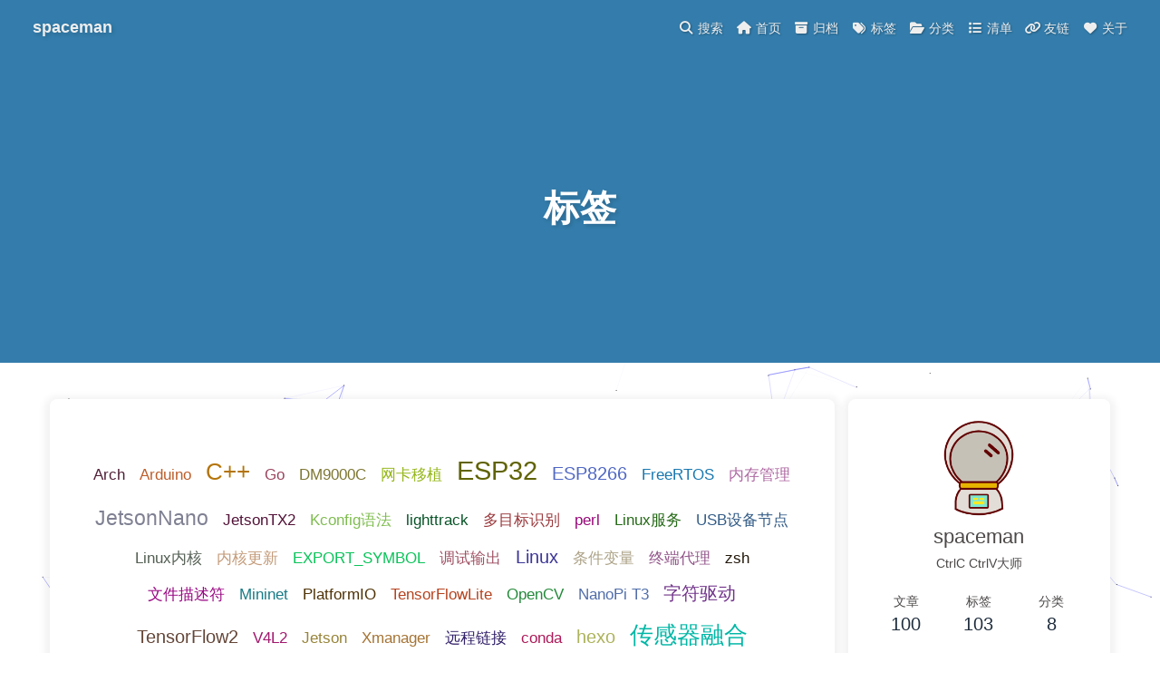

--- FILE ---
content_type: text/html; charset=utf-8
request_url: https://nu-ll.github.io/tags/
body_size: 8659
content:
<!DOCTYPE html><html lang="zh-CN" data-theme="light"><head><meta charset="UTF-8"><meta http-equiv="X-UA-Compatible" content="IE=edge"><meta name="viewport" content="width=device-width, initial-scale=1.0, maximum-scale=1.0, user-scalable=no"><title>标签 | spaceman</title><meta name="author" content="spaceman"><meta name="copyright" content="spaceman"><meta name="format-detection" content="telephone=no"><meta name="theme-color" content="#ffffff"><meta property="og:type" content="website">
<meta property="og:title" content="标签">
<meta property="og:url" content="http://nu-ll.github.io/tags/index.html">
<meta property="og:site_name" content="spaceman">
<meta property="og:locale" content="zh_CN">
<meta property="og:image" content="https://gitee.com/NU-LL/image-host/raw/master/12.jpg">
<meta property="article:published_time" content="2020-06-06T19:39:57.000Z">
<meta property="article:modified_time" content="2020-06-07T07:41:03.029Z">
<meta property="article:author" content="spaceman">
<meta name="twitter:card" content="summary">
<meta name="twitter:image" content="https://gitee.com/NU-LL/image-host/raw/master/12.jpg"><link rel="shortcut icon" href="/img/favicon.jpg"><link rel="canonical" href="http://nu-ll.github.io/tags/"><link rel="preconnect" href="//cdn.jsdelivr.net"/><link rel="preconnect" href="//busuanzi.ibruce.info"/><link rel="stylesheet" href="/css/index.css"><link rel="stylesheet" href="https://cdn.jsdelivr.net/npm/@fortawesome/fontawesome-free@6/css/all.min.css" media="print" onload="this.media='all'"><link rel="stylesheet" href="https://cdn.jsdelivr.net/npm/node-snackbar/dist/snackbar.min.css" media="print" onload="this.media='all'"><link rel="stylesheet" href="https://cdn.jsdelivr.net/npm/@fancyapps/ui/dist/fancybox.css" media="print" onload="this.media='all'"><script>const GLOBAL_CONFIG = { 
  root: '/',
  algolia: undefined,
  localSearch: {"path":"search.xml","languages":{"hits_empty":"找不到您查询的内容：${query}"}},
  translate: {"defaultEncoding":2,"translateDelay":0,"msgToTraditionalChinese":"繁","msgToSimplifiedChinese":"簡"},
  noticeOutdate: undefined,
  highlight: {"plugin":"highlighjs","highlightCopy":true,"highlightLang":true,"highlightHeightLimit":false},
  copy: {
    success: '复制成功',
    error: '复制错误',
    noSupport: '浏览器不支持'
  },
  relativeDate: {
    homepage: false,
    post: false
  },
  runtime: '天',
  date_suffix: {
    just: '刚刚',
    min: '分钟前',
    hour: '小时前',
    day: '天前',
    month: '个月前'
  },
  copyright: undefined,
  lightbox: 'fancybox',
  Snackbar: {"chs_to_cht":"你已切换为繁体","cht_to_chs":"你已切换为简体","day_to_night":"你已切换为深色模式","night_to_day":"你已切换为浅色模式","bgLight":"#49b1f5","bgDark":"#1f1f1f","position":"bottom-left"},
  source: {
    justifiedGallery: {
      js: 'https://cdn.jsdelivr.net/npm/flickr-justified-gallery@2/dist/fjGallery.min.js',
      css: 'https://cdn.jsdelivr.net/npm/flickr-justified-gallery@2/dist/fjGallery.min.css'
    }
  },
  isPhotoFigcaption: true,
  islazyload: false,
  isAnchor: false
}</script><script id="config-diff">var GLOBAL_CONFIG_SITE = {
  title: '标签',
  isPost: false,
  isHome: false,
  isHighlightShrink: false,
  isToc: false,
  postUpdate: '2020-06-07 15:41:03'
}</script><noscript><style type="text/css">
  #nav {
    opacity: 1
  }
  .justified-gallery img {
    opacity: 1
  }

  #recent-posts time,
  #post-meta time {
    display: inline !important
  }
</style></noscript><script>(win=>{
    win.saveToLocal = {
      set: function setWithExpiry(key, value, ttl) {
        if (ttl === 0) return
        const now = new Date()
        const expiryDay = ttl * 86400000
        const item = {
          value: value,
          expiry: now.getTime() + expiryDay,
        }
        localStorage.setItem(key, JSON.stringify(item))
      },

      get: function getWithExpiry(key) {
        const itemStr = localStorage.getItem(key)

        if (!itemStr) {
          return undefined
        }
        const item = JSON.parse(itemStr)
        const now = new Date()

        if (now.getTime() > item.expiry) {
          localStorage.removeItem(key)
          return undefined
        }
        return item.value
      }
    }
  
    win.getScript = url => new Promise((resolve, reject) => {
      const script = document.createElement('script')
      script.src = url
      script.async = true
      script.onerror = reject
      script.onload = script.onreadystatechange = function() {
        const loadState = this.readyState
        if (loadState && loadState !== 'loaded' && loadState !== 'complete') return
        script.onload = script.onreadystatechange = null
        resolve()
      }
      document.head.appendChild(script)
    })
  
      win.activateDarkMode = function () {
        document.documentElement.setAttribute('data-theme', 'dark')
        if (document.querySelector('meta[name="theme-color"]') !== null) {
          document.querySelector('meta[name="theme-color"]').setAttribute('content', '#0d0d0d')
        }
      }
      win.activateLightMode = function () {
        document.documentElement.setAttribute('data-theme', 'light')
        if (document.querySelector('meta[name="theme-color"]') !== null) {
          document.querySelector('meta[name="theme-color"]').setAttribute('content', '#ffffff')
        }
      }
      const t = saveToLocal.get('theme')
    
          const now = new Date()
          const hour = now.getHours()
          const isNight = hour <= 6 || hour >= 18
          if (t === undefined) isNight ? activateDarkMode() : activateLightMode()
          else if (t === 'light') activateLightMode()
          else activateDarkMode()
        
      const asideStatus = saveToLocal.get('aside-status')
      if (asideStatus !== undefined) {
        if (asideStatus === 'hide') {
          document.documentElement.classList.add('hide-aside')
        } else {
          document.documentElement.classList.remove('hide-aside')
        }
      }
    
    const detectApple = () => {
      if(/iPad|iPhone|iPod|Macintosh/.test(navigator.userAgent)){
        document.documentElement.classList.add('apple')
      }
    }
    detectApple()
    })(window)</script><meta name="generator" content="Hexo 6.1.0"></head><body><div id="loading-box"><div class="loading-left-bg"></div><div class="loading-right-bg"></div><div class="spinner-box"><div class="configure-border-1"><div class="configure-core"></div></div><div class="configure-border-2"><div class="configure-core"></div></div><div class="loading-word">加载中...</div></div></div><div id="sidebar"><div id="menu-mask"></div><div id="sidebar-menus"><div class="avatar-img is-center"><img src="/img/spaceman.png" onerror="onerror=null;src='/img/friend_404.gif'" alt="avatar"/></div><div class="site-data is-center"><div class="data-item"><a href="/archives/"><div class="headline">文章</div><div class="length-num">100</div></a></div><div class="data-item"><a href="/tags/"><div class="headline">标签</div><div class="length-num">103</div></a></div><div class="data-item"><a href="/categories/"><div class="headline">分类</div><div class="length-num">8</div></a></div></div><hr/><div class="menus_items"><div class="menus_item"><a class="site-page" href="/"><i class="fa-fw fas fa-home"></i><span> 首页</span></a></div><div class="menus_item"><a class="site-page" href="/archives/"><i class="fa-fw fas fa-archive"></i><span> 归档</span></a></div><div class="menus_item"><a class="site-page" href="/tags/"><i class="fa-fw fas fa-tags"></i><span> 标签</span></a></div><div class="menus_item"><a class="site-page" href="/categories/"><i class="fa-fw fas fa-folder-open"></i><span> 分类</span></a></div><div class="menus_item"><a class="site-page" href="/todo/"><i class="fa-fw fas fa-list"></i><span> 清单</span></a></div><div class="menus_item"><a class="site-page" href="/link/"><i class="fa-fw fas fa-link"></i><span> 友链</span></a></div><div class="menus_item"><a class="site-page" href="/about/"><i class="fa-fw fas fa-heart"></i><span> 关于</span></a></div></div></div></div><div class="page" id="body-wrap"><header class="not-home-page" id="page-header" style="background-image: url('https://gitee.com/NU-LL/image-host/raw/master/Apeakintheclouds.jpg')"><nav id="nav"><span id="blog_name"><a id="site-name" href="/">spaceman</a></span><div id="menus"><div id="search-button"><a class="site-page social-icon search"><i class="fas fa-search fa-fw"></i><span> 搜索</span></a></div><div class="menus_items"><div class="menus_item"><a class="site-page" href="/"><i class="fa-fw fas fa-home"></i><span> 首页</span></a></div><div class="menus_item"><a class="site-page" href="/archives/"><i class="fa-fw fas fa-archive"></i><span> 归档</span></a></div><div class="menus_item"><a class="site-page" href="/tags/"><i class="fa-fw fas fa-tags"></i><span> 标签</span></a></div><div class="menus_item"><a class="site-page" href="/categories/"><i class="fa-fw fas fa-folder-open"></i><span> 分类</span></a></div><div class="menus_item"><a class="site-page" href="/todo/"><i class="fa-fw fas fa-list"></i><span> 清单</span></a></div><div class="menus_item"><a class="site-page" href="/link/"><i class="fa-fw fas fa-link"></i><span> 友链</span></a></div><div class="menus_item"><a class="site-page" href="/about/"><i class="fa-fw fas fa-heart"></i><span> 关于</span></a></div></div><div id="toggle-menu"><a class="site-page"><i class="fas fa-bars fa-fw"></i></a></div></div></nav><div id="page-site-info"><h1 id="site-title">标签</h1></div></header><main class="layout" id="content-inner"><div id="page"><div class="tag-cloud-list is-center"><a href="/tags/Arch/" style="font-size: 1.2em; color: rgb(79, 30, 52)">Arch</a><a href="/tags/Arduino/" style="font-size: 1.2em; color: rgb(189, 93, 41)">Arduino</a><a href="/tags/C/" style="font-size: 1.88em; color: rgb(179, 116, 8)">C++</a><a href="/tags/Go/" style="font-size: 1.2em; color: rgb(154, 68, 94)">Go</a><a href="/tags/DM9000C/" style="font-size: 1.2em; color: rgb(125, 118, 50)">DM9000C</a><a href="/tags/%E7%BD%91%E5%8D%A1%E7%A7%BB%E6%A4%8D/" style="font-size: 1.2em; color: rgb(148, 182, 24)">网卡移植</a><a href="/tags/ESP32/" style="font-size: 2.1em; color: rgb(96, 99, 2)">ESP32</a><a href="/tags/ESP8266/" style="font-size: 1.43em; color: rgb(80, 104, 196)">ESP8266</a><a href="/tags/FreeRTOS/" style="font-size: 1.2em; color: rgb(25, 120, 176)">FreeRTOS</a><a href="/tags/%E5%86%85%E5%AD%98%E7%AE%A1%E7%90%86/" style="font-size: 1.2em; color: rgb(174, 105, 162)">内存管理</a><a href="/tags/JetsonNano/" style="font-size: 1.65em; color: rgb(127, 128, 146)">JetsonNano</a><a href="/tags/JetsonTX2/" style="font-size: 1.2em; color: rgb(82, 18, 55)">JetsonTX2</a><a href="/tags/Kconfig%E8%AF%AD%E6%B3%95/" style="font-size: 1.2em; color: rgb(126, 189, 79)">Kconfig语法</a><a href="/tags/lighttrack/" style="font-size: 1.2em; color: rgb(8, 84, 40)">lighttrack</a><a href="/tags/%E5%A4%9A%E7%9B%AE%E6%A0%87%E8%AF%86%E5%88%AB/" style="font-size: 1.2em; color: rgb(156, 59, 63)">多目标识别</a><a href="/tags/perl/" style="font-size: 1.2em; color: rgb(151, 10, 120)">perl</a><a href="/tags/Linux%E6%9C%8D%E5%8A%A1/" style="font-size: 1.2em; color: rgb(38, 106, 24)">Linux服务</a><a href="/tags/USB%E8%AE%BE%E5%A4%87%E8%8A%82%E7%82%B9/" style="font-size: 1.2em; color: rgb(51, 92, 135)">USB设备节点</a><a href="/tags/Linux%E5%86%85%E6%A0%B8/" style="font-size: 1.2em; color: rgb(84, 95, 84)">Linux内核</a><a href="/tags/%E5%86%85%E6%A0%B8%E6%9B%B4%E6%96%B0/" style="font-size: 1.2em; color: rgb(195, 155, 121)">内核更新</a><a href="/tags/EXPORT-SYMBOL/" style="font-size: 1.2em; color: rgb(11, 196, 90)">EXPORT_SYMBOL</a><a href="/tags/%E8%B0%83%E8%AF%95%E8%BE%93%E5%87%BA/" style="font-size: 1.2em; color: rgb(159, 82, 100)">调试输出</a><a href="/tags/Linux/" style="font-size: 1.43em; color: rgb(61, 55, 151)">Linux</a><a href="/tags/%E6%9D%A1%E4%BB%B6%E5%8F%98%E9%87%8F/" style="font-size: 1.2em; color: rgb(173, 163, 136)">条件变量</a><a href="/tags/%E7%BB%88%E7%AB%AF%E4%BB%A3%E7%90%86/" style="font-size: 1.2em; color: rgb(146, 85, 138)">终端代理</a><a href="/tags/zsh/" style="font-size: 1.2em; color: rgb(34, 23, 10)">zsh</a><a href="/tags/%E6%96%87%E4%BB%B6%E6%8F%8F%E8%BF%B0%E7%AC%A6/" style="font-size: 1.2em; color: rgb(153, 6, 131)">文件描述符</a><a href="/tags/Mininet/" style="font-size: 1.2em; color: rgb(25, 122, 133)">Mininet</a><a href="/tags/PlatformIO/" style="font-size: 1.2em; color: rgb(78, 50, 6)">PlatformIO</a><a href="/tags/TensorFlowLite/" style="font-size: 1.2em; color: rgb(181, 66, 30)">TensorFlowLite</a><a href="/tags/OpenCV/" style="font-size: 1.2em; color: rgb(36, 137, 58)">OpenCV</a><a href="/tags/NanoPi-T3/" style="font-size: 1.2em; color: rgb(80, 109, 169)">NanoPi T3</a><a href="/tags/%E5%AD%97%E7%AC%A6%E9%A9%B1%E5%8A%A8/" style="font-size: 1.43em; color: rgb(113, 52, 138)">字符驱动</a><a href="/tags/TensorFlow2/" style="font-size: 1.43em; color: rgb(100, 70, 56)">TensorFlow2</a><a href="/tags/V4L2/" style="font-size: 1.2em; color: rgb(162, 24, 110)">V4L2</a><a href="/tags/Jetson/" style="font-size: 1.2em; color: rgb(151, 132, 56)">Jetson</a><a href="/tags/Xmanager/" style="font-size: 1.2em; color: rgb(166, 116, 52)">Xmanager</a><a href="/tags/%E8%BF%9C%E7%A8%8B%E9%93%BE%E6%8E%A5/" style="font-size: 1.2em; color: rgb(50, 33, 105)">远程链接</a><a href="/tags/conda/" style="font-size: 1.2em; color: rgb(173, 26, 88)">conda</a><a href="/tags/hexo/" style="font-size: 1.43em; color: rgb(173, 179, 91)">hexo</a><a href="/tags/%E4%BC%A0%E6%84%9F%E5%99%A8%E8%9E%8D%E5%90%88/" style="font-size: 1.88em; color: rgb(1, 183, 166)">传感器融合</a><a href="/tags/network-namespace/" style="font-size: 1.2em; color: rgb(152, 15, 134)">network namespace</a><a href="/tags/%E7%AD%89%E5%BE%85%E9%98%9F%E5%88%97/" style="font-size: 1.2em; color: rgb(31, 43, 85)">等待队列</a><a href="/tags/wait-queue-head-t/" style="font-size: 1.2em; color: rgb(137, 59, 72)">wait_queue_head_t</a><a href="/tags/wait-queue-t/" style="font-size: 1.2em; color: rgb(14, 89, 105)">wait_queue_t</a><a href="/tags/markdownlint/" style="font-size: 1.2em; color: rgb(166, 106, 176)">markdownlint</a><a href="/tags/openwrt/" style="font-size: 1.2em; color: rgb(112, 151, 77)">openwrt</a><a href="/tags/python%E5%AE%9E%E6%88%98/" style="font-size: 1.2em; color: rgb(19, 46, 17)">python实战</a><a href="/tags/vim/" style="font-size: 1.2em; color: rgb(9, 49, 54)">vim</a><a href="/tags/%E6%B7%B1%E5%BA%A6%E7%9B%B8%E6%9C%BA/" style="font-size: 1.2em; color: rgb(119, 161, 108)">深度相机</a><a href="/tags/%E4%BA%8C%E7%BB%B4%E6%95%B0%E7%BB%84/" style="font-size: 1.2em; color: rgb(131, 98, 137)">二维数组</a><a href="/tags/%E6%8C%87%E9%92%88/" style="font-size: 1.2em; color: rgb(41, 30, 29)">指针</a><a href="/tags/F1C200S/" style="font-size: 1.2em; color: rgb(169, 63, 37)">F1C200S</a><a href="/tags/%E5%AD%98%E5%82%A8%E5%99%A8/" style="font-size: 1.2em; color: rgb(140, 131, 28)">存储器</a><a href="/tags/IAP/" style="font-size: 1.2em; color: rgb(128, 127, 125)">IAP</a><a href="/tags/BootLoader/" style="font-size: 1.2em; color: rgb(12, 70, 99)">BootLoader</a><a href="/tags/dual-bank/" style="font-size: 1.2em; color: rgb(95, 32, 74)">dual bank</a><a href="/tags/IDF/" style="font-size: 1.2em; color: rgb(200, 188, 39)">IDF</a><a href="/tags/%E9%9D%A2%E8%AF%95/" style="font-size: 1.43em; color: rgb(26, 56, 86)">面试</a><a href="/tags/%E5%BC%82%E5%B8%B8/" style="font-size: 1.2em; color: rgb(150, 97, 148)">异常</a><a href="/tags/%E4%B8%AD%E6%96%AD/" style="font-size: 1.2em; color: rgb(99, 12, 195)">中断</a><a href="/tags/%E5%BF%AB%E9%80%9F%E6%8E%92%E5%BA%8F/" style="font-size: 1.2em; color: rgb(192, 145, 64)">快速排序</a><a href="/tags/%E6%8C%89%E9%94%AE%E9%A9%B1%E5%8A%A8/" style="font-size: 1.65em; color: rgb(100, 137, 65)">按键驱动</a><a href="/tags/poll%E6%9C%BA%E5%88%B6/" style="font-size: 1.2em; color: rgb(93, 148, 139)">poll机制</a><a href="/tags/%E5%BC%82%E6%AD%A5%E9%80%9A%E7%9F%A5%E6%9C%BA%E5%88%B6/" style="font-size: 1.2em; color: rgb(56, 129, 42)">异步通知机制</a><a href="/tags/%E6%A0%B9%E6%96%87%E4%BB%B6%E7%B3%BB%E7%BB%9F/" style="font-size: 1.2em; color: rgb(92, 103, 162)">根文件系统</a><a href="/tags/%E6%93%8D%E4%BD%9C%E7%B3%BB%E7%BB%9F/" style="font-size: 1.2em; color: rgb(175, 148, 155)">操作系统</a><a href="/tags/%E5%A5%97%E8%B7%AF%E4%B8%8E%E6%A1%86%E6%9E%B6/" style="font-size: 1.2em; color: rgb(186, 66, 85)">套路与框架</a><a href="/tags/JetsonXavierNX/" style="font-size: 1.2em; color: rgb(5, 21, 42)">JetsonXavierNX</a><a href="/tags/Latex/" style="font-size: 1.2em; color: rgb(142, 177, 172)">Latex</a><a href="/tags/Ctex/" style="font-size: 1.2em; color: rgb(101, 79, 12)">Ctex</a><a href="/tags/Markdown/" style="font-size: 1.2em; color: rgb(111, 65, 129)">Markdown</a><a href="/tags/NanoPi-Neo-Core/" style="font-size: 1.2em; color: rgb(189, 97, 51)">NanoPi Neo Core</a><a href="/tags/RT1061/" style="font-size: 1.2em; color: rgb(132, 180, 130)">RT1061</a><a href="/tags/xip/" style="font-size: 1.2em; color: rgb(135, 80, 170)">xip</a><a href="/tags/%E5%A4%96%E9%83%A8QSPI-Flash/" style="font-size: 1.2em; color: rgb(129, 19, 63)">外部QSPI Flash</a><a href="/tags/SVM/" style="font-size: 1.2em; color: rgb(141, 92, 78)">SVM</a><a href="/tags/git/" style="font-size: 1.2em; color: rgb(174, 131, 196)">git</a><a href="/tags/python%E8%BF%AD%E4%BB%A3%E5%99%A8%E4%B8%8E%E7%94%9F%E6%88%90%E5%99%A8/" style="font-size: 1.2em; color: rgb(17, 12, 100)">python迭代器与生成器</a><a href="/tags/u-boot/" style="font-size: 1.43em; color: rgb(88, 142, 101)">u-boot</a><a href="/tags/%E7%BD%91%E5%8D%A1%E9%A9%B1%E5%8A%A8%E6%A1%86%E6%9E%B6/" style="font-size: 1.2em; color: rgb(21, 95, 102)">网卡驱动框架</a><a href="/tags/%E8%99%9A%E6%8B%9F%E7%BD%91%E5%8D%A1/" style="font-size: 1.2em; color: rgb(14, 116, 172)">虚拟网卡</a><a href="/tags/%E8%BE%93%E5%85%A5%E5%AD%90%E7%B3%BB%E7%BB%9F/" style="font-size: 1.2em; color: rgb(157, 127, 151)">输入子系统</a><a href="/tags/IIC%E9%A9%B1%E5%8A%A8/" style="font-size: 1.2em; color: rgb(66, 161, 138)">IIC驱动</a><a href="/tags/%E8%AE%BE%E5%A4%87%E6%A0%91/" style="font-size: 1.2em; color: rgb(192, 176, 9)">设备树</a><a href="/tags/LiCheePi-Zero/" style="font-size: 1.2em; color: rgb(154, 84, 101)">LiCheePi Zero</a><a href="/tags/%E5%B8%B8%E7%94%A8%E5%91%BD%E4%BB%A4/" style="font-size: 1.2em; color: rgb(45, 191, 104)">常用命令</a><a href="/tags/%E6%95%B0%E6%8D%AE%E5%88%86%E6%9E%90/" style="font-size: 1.2em; color: rgb(200, 181, 181)">数据分析</a><a href="/tags/Kubernetes/" style="font-size: 1.2em; color: rgb(145, 185, 156)">Kubernetes</a><a href="/tags/python/" style="font-size: 1.2em; color: rgb(140, 116, 123)">python</a><a href="/tags/%E7%88%AC%E8%99%AB/" style="font-size: 1.2em; color: rgb(154, 52, 55)">爬虫</a><a href="/tags/%E9%A9%B1%E5%8A%A8API/" style="font-size: 1.2em; color: rgb(110, 79, 103)">驱动API</a><a href="/tags/Docker/" style="font-size: 1.2em; color: rgb(93, 52, 86)">Docker</a><a href="/tags/Go%E8%AF%AD%E8%A8%80%E5%85%A5%E9%97%A8%E7%BB%8F%E5%85%B8/" style="font-size: 1.2em; color: rgb(99, 17, 175)">Go语言入门经典</a><a href="/tags/QT5/" style="font-size: 1.2em; color: rgb(68, 63, 131)">QT5</a><a href="/tags/Leetcode/" style="font-size: 1.2em; color: rgb(14, 89, 75)">Leetcode</a><a href="/tags/%E6%95%B0%E6%8D%AE%E7%BB%93%E6%9E%84/" style="font-size: 1.2em; color: rgb(121, 97, 199)">数据结构</a><a href="/tags/%E7%AE%97%E6%B3%95/" style="font-size: 1.2em; color: rgb(171, 15, 144)">算法</a><a href="/tags/%E6%B7%B1%E5%BA%A6%E5%AD%A6%E4%B9%A0/" style="font-size: 1.2em; color: rgb(178, 145, 107)">深度学习</a><a href="/tags/%E5%BB%96%E9%9B%AA%E5%B3%B0python%E6%95%99%E7%A8%8B/" style="font-size: 1.2em; color: rgb(149, 142, 69)">廖雪峰python教程</a><a href="/tags/VSCode/" style="font-size: 1.2em; color: rgb(68, 192, 147)">VSCode</a><a href="/tags/VisualGDB/" style="font-size: 1.2em; color: rgb(129, 140, 39)">VisualGDB</a><a href="/tags/VisualKernel/" style="font-size: 1.2em; color: rgb(122, 28, 51)">VisualKernel</a></div></div><div class="aside-content" id="aside-content"><div class="card-widget card-info"><div class="is-center"><div class="avatar-img"><img src="/img/spaceman.png" onerror="this.onerror=null;this.src='/img/friend_404.gif'" alt="avatar"/></div><div class="author-info__name">spaceman</div><div class="author-info__description">CtrlC CtrlV大师</div></div><div class="card-info-data is-center"><div class="card-info-data-item"><a href="/archives/"><div class="headline">文章</div><div class="length-num">100</div></a></div><div class="card-info-data-item"><a href="/tags/"><div class="headline">标签</div><div class="length-num">103</div></a></div><div class="card-info-data-item"><a href="/categories/"><div class="headline">分类</div><div class="length-num">8</div></a></div></div><a id="card-info-btn" target="_blank" rel="noopener" href="https://github.com/NU-LL"><i class="fab fa-github"></i><span>Github</span></a></div><div class="card-widget card-announcement"><div class="item-headline"><i class="fas fa-bullhorn fa-shake"></i><span>公告</span></div><div class="announcement_content">白嫖一时爽，一直白嫖一直爽</div></div><div class="sticky_layout"><div class="card-widget card-recent-post"><div class="item-headline"><i class="fas fa-history"></i><span>最新文章</span></div><div class="aside-list"><div class="aside-list-item no-cover"><div class="content"><a class="title" href="/2023/02/25/VisualGDB%20VisualKernel%E6%BF%80%E6%B4%BB/" title="C++设计模式">C++设计模式</a><time datetime="2023-02-24T17:50:19.000Z" title="发表于 2023-02-25 01:50:19">2023-02-25</time></div></div><div class="aside-list-item no-cover"><div class="content"><a class="title" href="/2023/02/08/VSCode%20%E5%B8%B8%E7%94%A8%E5%BF%AB%E6%8D%B7%E9%94%AE/" title="VSCode 常用快捷键">VSCode 常用快捷键</a><time datetime="2023-02-07T20:13:29.000Z" title="发表于 2023-02-08 04:13:29">2023-02-08</time></div></div><div class="aside-list-item no-cover"><div class="content"><a class="title" href="/2022/10/06/openwrt%E5%AE%89%E8%A3%85transmission/" title="openwrt安装transmission.md">openwrt安装transmission.md</a><time datetime="2022-10-06T15:37:29.000Z" title="发表于 2022-10-06 23:37:29">2022-10-06</time></div></div><div class="aside-list-item no-cover"><div class="content"><a class="title" href="/2022/08/14/Linux%20perl%E6%80%A7%E8%83%BD%E5%88%86%E6%9E%90%E5%B7%A5%E5%85%B7/" title="Linux perl性能分析工具">Linux perl性能分析工具</a><time datetime="2022-08-14T09:17:28.000Z" title="发表于 2022-08-14 17:17:28">2022-08-14</time></div></div><div class="aside-list-item no-cover"><div class="content"><a class="title" href="/2022/08/05/C++%20%E8%99%9A%E5%87%BD%E6%95%B0%E3%80%81%E7%BA%AF%E8%99%9A%E5%87%BD%E6%95%B0/" title="C++ 虚函数、纯虚函数">C++ 虚函数、纯虚函数</a><time datetime="2022-08-04T16:05:23.000Z" title="发表于 2022-08-05 00:05:23">2022-08-05</time></div></div></div></div><div class="card-widget card-categories"><div class="item-headline">
            <i class="fas fa-folder-open"></i>
            <span>分类</span>
            
            </div>
            <ul class="card-category-list" id="aside-cat-list">
            <li class="card-category-list-item "><a class="card-category-list-link" href="/categories/Linux/"><span class="card-category-list-name">Linux</span><span class="card-category-list-count">42</span></a></li><li class="card-category-list-item "><a class="card-category-list-link" href="/categories/MCU/"><span class="card-category-list-name">MCU</span><span class="card-category-list-count">12</span></a></li><li class="card-category-list-item "><a class="card-category-list-link" href="/categories/%E4%BA%BA%E5%B7%A5%E6%99%BA%E8%83%BD/"><span class="card-category-list-name">人工智能</span><span class="card-category-list-count">9</span></a></li><li class="card-category-list-item "><a class="card-category-list-link" href="/categories/%E5%B7%A5%E5%85%B7/"><span class="card-category-list-name">工具</span><span class="card-category-list-count">11</span></a></li><li class="card-category-list-item "><a class="card-category-list-link" href="/categories/%E6%84%9F%E6%82%9F%E4%B8%8E%E6%80%BB%E7%BB%93/"><span class="card-category-list-name">感悟与总结</span><span class="card-category-list-count">6</span></a></li><li class="card-category-list-item "><a class="card-category-list-link" href="/categories/%E7%AE%97%E6%B3%95/"><span class="card-category-list-name">算法</span><span class="card-category-list-count">4</span></a></li><li class="card-category-list-item "><a class="card-category-list-link" href="/categories/%E7%BC%96%E7%A8%8B%E8%AF%AD%E8%A8%80/"><span class="card-category-list-name">编程语言</span><span class="card-category-list-count">11</span></a></li><li class="card-category-list-item "><a class="card-category-list-link" href="/categories/%E8%AE%BA%E6%96%87/"><span class="card-category-list-name">论文</span><span class="card-category-list-count">5</span></a></li>
            </ul></div><div class="card-widget card-tags"><div class="item-headline"><i class="fas fa-tags"></i><span>标签</span></div><div class="card-tag-cloud"><a href="/tags/Arch/" style="font-size: 1.15em; color: rgb(181, 98, 72)">Arch</a><a href="/tags/Arduino/" style="font-size: 1.15em; color: rgb(157, 165, 106)">Arduino</a><a href="/tags/C/" style="font-size: 1.38em; color: rgb(145, 173, 171)">C++</a><a href="/tags/Go/" style="font-size: 1.15em; color: rgb(26, 137, 197)">Go</a><a href="/tags/DM9000C/" style="font-size: 1.15em; color: rgb(101, 82, 111)">DM9000C</a><a href="/tags/%E7%BD%91%E5%8D%A1%E7%A7%BB%E6%A4%8D/" style="font-size: 1.15em; color: rgb(46, 98, 165)">网卡移植</a><a href="/tags/ESP32/" style="font-size: 1.45em; color: rgb(80, 52, 23)">ESP32</a><a href="/tags/ESP8266/" style="font-size: 1.22em; color: rgb(88, 65, 183)">ESP8266</a><a href="/tags/FreeRTOS/" style="font-size: 1.15em; color: rgb(122, 7, 91)">FreeRTOS</a><a href="/tags/%E5%86%85%E5%AD%98%E7%AE%A1%E7%90%86/" style="font-size: 1.15em; color: rgb(16, 42, 77)">内存管理</a><a href="/tags/JetsonNano/" style="font-size: 1.3em; color: rgb(99, 166, 47)">JetsonNano</a><a href="/tags/JetsonTX2/" style="font-size: 1.15em; color: rgb(91, 81, 149)">JetsonTX2</a><a href="/tags/Kconfig%E8%AF%AD%E6%B3%95/" style="font-size: 1.15em; color: rgb(115, 51, 44)">Kconfig语法</a><a href="/tags/lighttrack/" style="font-size: 1.15em; color: rgb(175, 21, 193)">lighttrack</a><a href="/tags/%E5%A4%9A%E7%9B%AE%E6%A0%87%E8%AF%86%E5%88%AB/" style="font-size: 1.15em; color: rgb(23, 191, 115)">多目标识别</a><a href="/tags/perl/" style="font-size: 1.15em; color: rgb(25, 149, 10)">perl</a><a href="/tags/Linux%E6%9C%8D%E5%8A%A1/" style="font-size: 1.15em; color: rgb(35, 32, 108)">Linux服务</a><a href="/tags/USB%E8%AE%BE%E5%A4%87%E8%8A%82%E7%82%B9/" style="font-size: 1.15em; color: rgb(165, 192, 2)">USB设备节点</a><a href="/tags/Linux%E5%86%85%E6%A0%B8/" style="font-size: 1.15em; color: rgb(70, 7, 132)">Linux内核</a><a href="/tags/%E5%86%85%E6%A0%B8%E6%9B%B4%E6%96%B0/" style="font-size: 1.15em; color: rgb(171, 16, 187)">内核更新</a></div></div><div class="card-widget card-archives"><div class="item-headline"><i class="fas fa-archive"></i><span>归档</span><a class="card-more-btn" href="/archives/" title="查看更多">
    <i class="fas fa-angle-right"></i></a></div><ul class="card-archive-list"><li class="card-archive-list-item"><a class="card-archive-list-link" href="/archives/2023/02/"><span class="card-archive-list-date">2023 年 02 月</span><span class="card-archive-list-count">2</span></a></li><li class="card-archive-list-item"><a class="card-archive-list-link" href="/archives/2022/10/"><span class="card-archive-list-date">2022 年 10 月</span><span class="card-archive-list-count">1</span></a></li><li class="card-archive-list-item"><a class="card-archive-list-link" href="/archives/2022/08/"><span class="card-archive-list-date">2022 年 08 月</span><span class="card-archive-list-count">2</span></a></li><li class="card-archive-list-item"><a class="card-archive-list-link" href="/archives/2022/06/"><span class="card-archive-list-date">2022 年 06 月</span><span class="card-archive-list-count">5</span></a></li><li class="card-archive-list-item"><a class="card-archive-list-link" href="/archives/2022/05/"><span class="card-archive-list-date">2022 年 05 月</span><span class="card-archive-list-count">1</span></a></li><li class="card-archive-list-item"><a class="card-archive-list-link" href="/archives/2022/04/"><span class="card-archive-list-date">2022 年 04 月</span><span class="card-archive-list-count">1</span></a></li><li class="card-archive-list-item"><a class="card-archive-list-link" href="/archives/2022/03/"><span class="card-archive-list-date">2022 年 03 月</span><span class="card-archive-list-count">1</span></a></li><li class="card-archive-list-item"><a class="card-archive-list-link" href="/archives/2022/02/"><span class="card-archive-list-date">2022 年 02 月</span><span class="card-archive-list-count">1</span></a></li></ul></div><div class="card-widget card-webinfo"><div class="item-headline"><i class="fas fa-chart-line"></i><span>网站资讯</span></div><div class="webinfo"><div class="webinfo-item"><div class="item-name">文章数目 :</div><div class="item-count">100</div></div><div class="webinfo-item"><div class="item-name">已运行时间 :</div><div class="item-count" id="runtimeshow" data-publishDate="2019-07-20T16:00:00.000Z"></div></div><div class="webinfo-item"><div class="item-name">本站总字数 :</div><div class="item-count">533.6k</div></div><div class="webinfo-item"><div class="item-name">本站访客数 :</div><div class="item-count" id="busuanzi_value_site_uv"></div></div><div class="webinfo-item"><div class="item-name">本站总访问量 :</div><div class="item-count" id="busuanzi_value_site_pv"></div></div><div class="webinfo-item"><div class="item-name">最后更新时间 :</div><div class="item-count" id="last-push-date" data-lastPushDate="2023-03-12T04:22:24.107Z"></div></div></div></div></div></div></main><footer id="footer"><div id="footer-wrap"><div class="copyright">&copy;2019 - 2023 By spaceman</div><div class="framework-info"><span>框架 </span><a target="_blank" rel="noopener" href="https://hexo.io">Hexo</a><span class="footer-separator">|</span><span>主题 </span><a target="_blank" rel="noopener" href="https://github.com/jerryc127/hexo-theme-butterfly">Butterfly</a></div><div class="footer_custom_text"><script type="text/javascript" src="https://api.uixsj.cn/hitokoto/w.php?code=js"></script><div id="xsjhitokoto"><script>xsjhitokoto()</script></div> <iframe scrolling="no" src="https://tianqiapi.com/api.php?style=tx&color=eee" frameborder="0" allowtransparency="false" align="middle" height="20"></iframe></div></div></footer></div><div id="rightside"><div id="rightside-config-hide"><button id="translateLink" type="button" title="简繁转换">繁</button><button id="darkmode" type="button" title="浅色和深色模式转换"><i class="fas fa-adjust"></i></button><button id="hide-aside-btn" type="button" title="单栏和双栏切换"><i class="fas fa-arrows-alt-h"></i></button></div><div id="rightside-config-show"><button id="rightside_config" type="button" title="设置"><i class="fas fa-cog fa-spin"></i></button><button id="go-up" type="button" title="回到顶部"><i class="fas fa-arrow-up"></i></button></div></div><div id="local-search"><div class="search-dialog"><nav class="search-nav"><span class="search-dialog-title">本地搜索</span><span id="loading-status"></span><button class="search-close-button"><i class="fas fa-times"></i></button></nav><div class="is-center" id="loading-database"><i class="fas fa-spinner fa-pulse"></i><span>  数据库加载中</span></div><div class="search-wrap"><div id="local-search-input"><div class="local-search-box"><input class="local-search-box--input" placeholder="搜索文章" type="text"/></div></div><hr/><div id="local-search-results"></div></div></div><div id="search-mask"></div></div><div><script src="/js/utils.js"></script><script src="/js/main.js"></script><script src="/js/tw_cn.js"></script><script src="https://cdn.jsdelivr.net/npm/@fancyapps/ui/dist/fancybox.umd.js"></script><script src="https://cdn.jsdelivr.net/npm/instant.page/instantpage.min.js" type="module"></script><script src="https://cdn.jsdelivr.net/npm/node-snackbar/dist/snackbar.min.js"></script><script src="/js/search/local-search.js"></script><script>var preloader = {
  endLoading: () => {
    document.body.style.overflow = 'auto';
    document.getElementById('loading-box').classList.add("loaded")
  },
  initLoading: () => {
    document.body.style.overflow = '';
    document.getElementById('loading-box').classList.remove("loaded")

  }
}
window.addEventListener('load',preloader.endLoading())</script><div class="js-pjax"></div><script id="canvas_nest" defer="defer" color="0,0,255" opacity="0.7" zIndex="-1" count="99" mobile="false" src="https://cdn.jsdelivr.net/npm/butterfly-extsrc@1/dist/canvas-nest.min.js"></script><script id="click-show-text" src="https://cdn.jsdelivr.net/npm/butterfly-extsrc@1/dist/click-show-text.min.js" data-mobile="false" data-text="富强,民主,文明,和谐,自由,平等,公正,法治,爱国,敬业,诚信,友善" data-fontsize="15px" data-random="false" async="async"></script><script async data-pjax src="//busuanzi.ibruce.info/busuanzi/2.3/busuanzi.pure.mini.js"></script></div></body></html>

--- FILE ---
content_type: application/javascript; charset=utf-8
request_url: https://nu-ll.github.io/js/search/local-search.js
body_size: 1198
content:
window.addEventListener('load', () => {
  let loadFlag = false
  const openSearch = () => {
    const bodyStyle = document.body.style
    bodyStyle.width = '100%'
    bodyStyle.overflow = 'hidden'
    btf.animateIn(document.getElementById('search-mask'), 'to_show 0.5s')
    btf.animateIn(document.querySelector('#local-search .search-dialog'), 'titleScale 0.5s')
    setTimeout(() => { document.querySelector('#local-search-input input').focus() }, 100)
    if (!loadFlag) {
      search(GLOBAL_CONFIG.localSearch.path)
      loadFlag = true
    }
    // shortcut: ESC
    document.addEventListener('keydown', function f (event) {
      if (event.code === 'Escape') {
        closeSearch()
        document.removeEventListener('keydown', f)
      }
    })
  }

  const closeSearch = () => {
    const bodyStyle = document.body.style
    bodyStyle.width = ''
    bodyStyle.overflow = ''
    btf.animateOut(document.querySelector('#local-search .search-dialog'), 'search_close .5s')
    btf.animateOut(document.getElementById('search-mask'), 'to_hide 0.5s')
  }

  // click function
  const searchClickFn = () => {
    document.querySelector('#search-button > .search').addEventListener('click', openSearch)
    document.getElementById('search-mask').addEventListener('click', closeSearch)
    document.querySelector('#local-search .search-close-button').addEventListener('click', closeSearch)
  }

  searchClickFn()

  // pjax
  window.addEventListener('pjax:complete', function () {
    getComputedStyle(document.querySelector('#local-search .search-dialog')).display === 'block' && closeSearch()
    searchClickFn()
  })

  async function search (path) {
    let datas = []
    const typeF = path.split('.')[1]
    const response = await fetch(GLOBAL_CONFIG.root + path)
    if (typeF === 'json') {
      datas = await response.json()
    } else if (typeF === 'xml') {
      const res = await response.text()
      const t = await new window.DOMParser().parseFromString(res, 'text/xml')
      const a = await t
      datas = [...a.querySelectorAll('entry')].map(function (item) {
        return {
          title: item.querySelector('title').textContent,
          content: item.querySelector('content') && item.querySelector('content').textContent,
          url: item.querySelector('url').textContent
        }
      })
    }
    if (response.ok) {
      const $loadDataItem = document.getElementById('loading-database')
      $loadDataItem.nextElementSibling.style.display = 'block'
      $loadDataItem.remove()
    }

    const $input = document.querySelector('#local-search-input input')
    const $resultContent = document.getElementById('local-search-results')
    const $loadingStatus = document.getElementById('loading-status')
    $input.addEventListener('input', function () {
      const keywords = this.value.trim().toLowerCase().split(/[\s]+/)
      if (keywords[0] !== '') $loadingStatus.innerHTML = '<i class="fas fa-spinner fa-pulse"></i>'

      $resultContent.innerHTML = ''
      let str = '<div class="search-result-list">'
      if (keywords.length <= 0) return
      let count = 0
      // perform local searching
      datas.forEach(function (data) {
        let isMatch = true
        let dataTitle = data.title ? data.title.trim().toLowerCase() : ''
        const dataContent = data.content ? data.content.trim().replace(/<[^>]+>/g, '').toLowerCase() : ''
        const dataUrl = data.url.startsWith('/') ? data.url : GLOBAL_CONFIG.root + data.url
        let indexTitle = -1
        let indexContent = -1
        let firstOccur = -1
        // only match artiles with not empty titles and contents
        if (dataTitle !== '' || dataContent !== '') {
          keywords.forEach(function (keyword, i) {
            indexTitle = dataTitle.indexOf(keyword)
            indexContent = dataContent.indexOf(keyword)
            if (indexTitle < 0 && indexContent < 0) {
              isMatch = false
            } else {
              if (indexContent < 0) {
                indexContent = 0
              }
              if (i === 0) {
                firstOccur = indexContent
              }
            }
          })
        } else {
          isMatch = false
        }

        // show search results
        if (isMatch) {
          if (firstOccur >= 0) {
            // cut out 130 characters
            // let start = firstOccur - 30 < 0 ? 0 : firstOccur - 30
            // let end = firstOccur + 50 > dataContent.length ? dataContent.length : firstOccur + 50
            let start = firstOccur - 30
            let end = firstOccur + 100

            if (start < 0) {
              start = 0
            }

            if (start === 0) {
              end = 100
            }

            if (end > dataContent.length) {
              end = dataContent.length
            }

            let matchContent = dataContent.substring(start, end)

            // highlight all keywords
            keywords.forEach(function (keyword) {
              const regS = new RegExp(keyword, 'gi')
              matchContent = matchContent.replace(regS, '<span class="search-keyword">' + keyword + '</span>')
              dataTitle = dataTitle.replace(regS, '<span class="search-keyword">' + keyword + '</span>')
            })

            str += '<div class="local-search__hit-item"><a href="' + dataUrl + '" class="search-result-title">' + dataTitle + '</a>'
            count += 1

            if (dataContent !== '') {
              str += '<p class="search-result">' + matchContent + '...</p>'
            }
          }
          str += '</div>'
        }
      })
      if (count === 0) {
        str += '<div id="local-search__hits-empty">' + GLOBAL_CONFIG.localSearch.languages.hits_empty.replace(/\$\{query}/, this.value.trim()) +
          '</div>'
      }
      str += '</div>'
      $resultContent.innerHTML = str
      if (keywords[0] !== '') $loadingStatus.innerHTML = ''
      window.pjax && window.pjax.refresh($resultContent)
    })
  }
})
